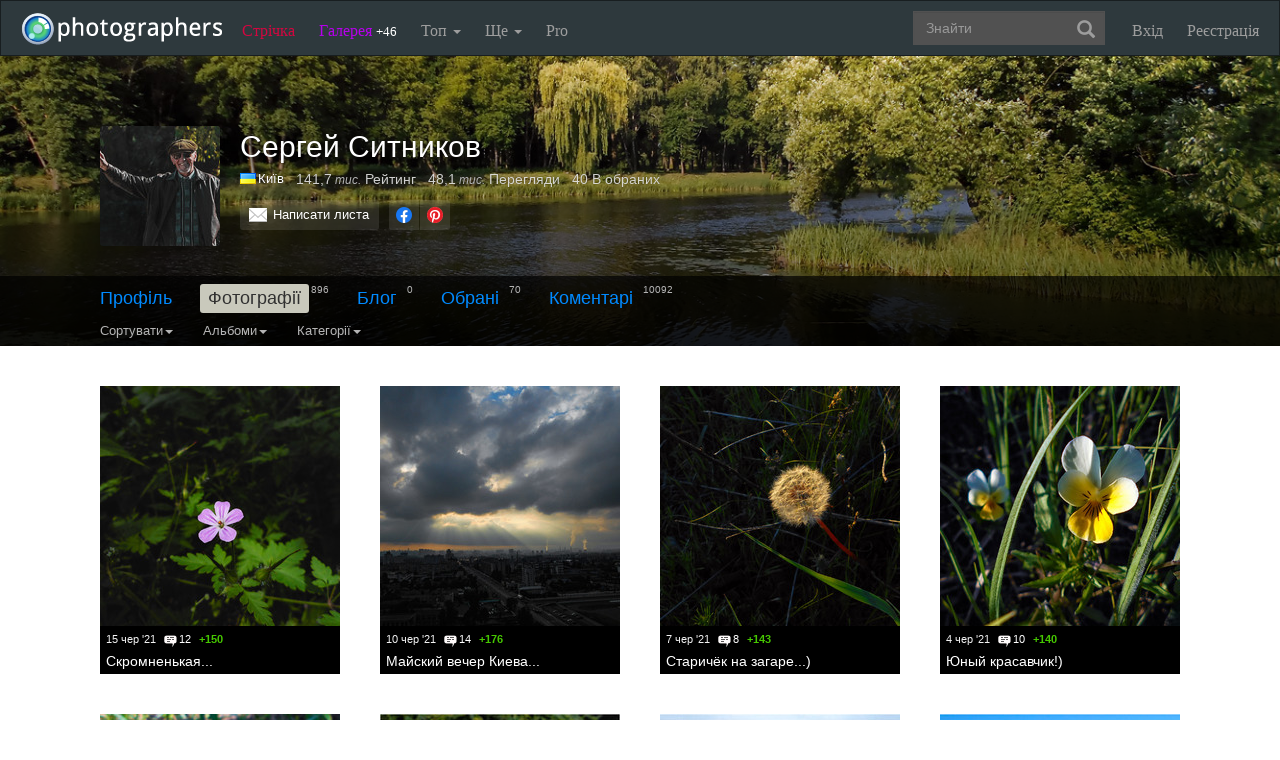

--- FILE ---
content_type: text/html; charset=UTF-8
request_url: https://photographers.ua/SergeySitnikov/?page=1
body_size: 12061
content:
<!DOCTYPE html PUBLIC "-//W3C//DTD XHTML 1.0 Transitional//EN" "http://www.w3.org/TR/xhtml1/DTD/xhtml1-transitional.dtd">
<html xmlns="http://www.w3.org/1999/xhtml" xml:lang="en" xmlns:og="http://ogp.me/ns#" xmlns:fb="http://ogp.me/ns/fb#">
    <head>
        <title>Сергей Ситников -  Київ - сторінка 2 / photographers.ua</title>
        <meta http-equiv="content-type" content="text/html; charset=utf-8" />
        		<meta name="description" content=" Сергей Ситников Київ.  - сторінка 2" />

		<link href="https://photographers.ua/favicon.ico" rel="shortcut icon" type="image/x-icon" />

					<link href="https://photographers.ua/rss/user/36806/" title="RSS 2.0 'Останні фотографії користувача'" type="application/rss+xml" rel="alternate" />
				<link href="https://photographers.ua/rss/lenta/user/36806/" title="RSS 2.0 'Останні топіки стрічки користувача'" type="application/rss+xml" rel="alternate" />
			                <link rel="canonical" href="https://photographers.ua/SergeySitnikov/?page=1" />
                        <link rel="prev" href="https://photographers.ua/SergeySitnikov/" />
                        <link rel="next" href="https://photographers.ua/SergeySitnikov/?page=2" />
                
			<meta property="og:site_name" content="Фотосайт"/>
		<meta property="og:title" content="Сергей Ситников -  Київ - сторінка 2"/>
		<meta property="og:type" content="article"/>
		<meta property="og:url" content="https://photographers.ua/SergeySitnikov/"/>
        <meta property="og:image" content="https://i.photographers.ua/thumbnails/users/36806/240x3857_dxo-pentax-1.jpg"/>
        <meta property="og:image:width" content="240"/>
        <meta property="og:image:height" content="240"/>
        <meta property="og:description" content="Сергей Ситников Київ.  - сторінка 2" />
        <meta property="fb:app_id" content="112866292129906" />
    
			<link rel="stylesheet" href="https://photographers.ua/media/css-min/common-min.css?8042022" type="text/css" />
		
    
                <script src="https://ajax.googleapis.com/ajax/libs/jquery/3.1.0/jquery.min.js"></script>
    
			<script type="text/javascript" src="https://photographers.ua/media/js-min/common-min.js?27122020"></script>
	
			<script type="text/javascript">
		
            $(function(){

            
			for(i=1; i<2; i++) {

				if($("#paginator" + i) != null) {

					new Paginator(
						("paginator" + i), // id
						37, // pages count
						10, // pages view
						2, // current page number
						"https://photographers.ua/SergeySitnikov/", // page url
						"&page=1" // query string
					);
				}
				else { break; }
			}
		LoginManager = new LoginManager(); new Search();

            });
        
 var SITE_ADDRESS = 'https://photographers.ua'; 

		</script>
				<script type="text/javascript">
		var msg_tools_1 = 'Повноекранний режим перегляду зображення &mdash; photographers.ua';var msg_tools_2 = 'Нажаль ця функція не працює в Вашому браузері.';var msg_tools_3 = 'Введіть пошту.';var msg_tools_4 = 'Пошта введена неправильно.';var msg_tools_10 = 'Ви впевнені, що хочете поставити';var msg_tools_11 = 'Якщо так, будь ласка, прокоментуйте Вашу оцінку.';var msg_tools_12 = 'Приховати';var msg_tools_13 = 'Показати';var msg_tools_14 = 'Будь ласка, введіть коментар.';var msg_tools_15 = 'Дозволено додавати коментарі довжиною не більше 5 символів';var msg_tools_16 = 'Дозволено додавати коментарі довжиною не більше 2000 символів. Довжина Вашого коментаря - ';var msg_tools_17 = 'Зберегти';var msg_tools_18 = 'Додати';var msg_tools_19 = 'Ви підписалися на коментарі під цією сторінкою';var msg_tools_20 = 'Ви відписалися від коментарів під цією сторінкою';var msg_tools_21 = 'Ви не можете вибирати більше 20 тегів';var msg_tools_22 = 'Введіть заголовок топіка';var msg_tools_23 = 'Введіть текст топіка';var PHOTO_LABELS = ['фотографія', 'фотографії', 'фотографій'];
		</script>
					<script type="text/javascript" src="https://photographers.ua/media/js-min/paginator-min.js"></script>
				        
        <!--noindex-->
        <!-- Google tag (gtag.js) -->
        <script async src="https://www.googletagmanager.com/gtag/js?id=UA-88077-6"></script>
        <script>
            window.dataLayer = window.dataLayer || [];
            function gtag(){dataLayer.push(arguments);}
            gtag('js', new Date());

            gtag('config', 'UA-88077-6');
        </script>
        <!--/noindex-->
		
        
                 
            <script src="https://cdn.admixer.net/scripts3/loader2.js" async
                data-inv="//inv-nets.admixer.net/"
                data-r="single"
                data-sender="admixer"
                data-bundle="desktop"></script>
        </script>
        
        	</head>
    <body>
        <nav class="navbar navbar-inverse" role="navigation">
            <div class="container-fluid">
                <!-- Brand and toggle get grouped for better mobile display -->
                <div class="navbar-header">
                    <a class="navbar-brand" href="https://photographers.ua/" title="на головну">
                                                                                                <img src="/media/img/logo-inverse-5.png" alt="photographers.ua лого" class="small" />
                    </a>
                </div>

                <!-- Collect the nav links, forms, and other content for toggling -->
                <div class="collapse navbar-collapse" id="bs-example-navbar-collapse-1">
                    <ul class="nav navbar-nav">
                        <li class="lenta ">
                            <a href="https://photographers.ua/lenta/">Стрічка <span></span></a>
                        </li>
                        <li class="gallery ">
                            <a href="https://photographers.ua/pictures/days/1/">Галерея <span><span>+46</span></span></a>
                        </li>
                        <li class="dropdown">
                            <a href="https://photographers.ua/ratings/" class="dropdown-toggle" data-toggle="dropdown" data-hover="dropdown" data-delay="500">
                                Топ
                                <b class="caret"></b>
                            </a>
                            <ul class="dropdown-menu" role="menu">
                                <li>
                                    <a href="https://photographers.ua/ratings/users/">ТОП 100 фотографів</a>
                                </li>
                                <li>
                                    <a href="https://photographers.ua/ratings/pictures/">ТОП 100 фотографій</a>
                                </li>
                                <li>
                                    <a href="https://photographers.ua/ratings/picturesday/">Картина дня</a>
                                </li>
                            </ul>
                        </li>
                        <li class="dropdown ">
                            <a href="https://photographers.ua/about/" class="dropdown-toggle" data-toggle="dropdown" data-hover="dropdown" data-delay="500">
                                Ще
                                <b class="caret"></b>
                            </a>
                            <ul class="dropdown-menu" role="menu">
                                <li>
                                    <a href="https://photographers.ua/about/">Про проект</a>
                                </li>
                                <li>
                                    <a href="https://photographers.ua/stuff/day/">День з фотограферс</a>
                                </li>
                                <li>
                                    <a href="https://photographers.ua/stuff/comments/">Коментарі</a>
                                </li>
                            </ul>
                        </li>
                        <li class="">
                            <a href="https://photographers.ua/user/pro/">
                                Pro
                            </a>
                        </li>
                    </ul>

                    
                                            <ul class="nav navbar-nav navbar-right">
                            <li>
                                <a class="enter" id="btnShowLoginDialog" href="https://photographers.ua/user/login/"><i></i>Вхід</a>
                            </li>
                            <li>
                                <a class="register" href="https://photographers.ua/signup/">Реєстрація</a>
                            </li>
                        </ul>
                                        <div class="b-header-search">
                        <div class="b-search ">
                            <div class="control">
                                <form role="search" class="navbar-form fr" method="get" enctype="application/x-www-form-urlencoded" action="/search/" id="searchForm">
                                    <div class="form-group">
                                        <input type="text" class="form-control span2" placeholder="Знайти" value='' name='q' autocomplete='off' id='strFreeText' />
                                        <button class="btn-link btn" style="margin-left: -44px" type="submit" id="searchButton">
                                            <span class="glyphicon glyphicon-search"></span>
                                        </button>
                                    </div>
                                </form>
                                <div class="panel hidden">
                                    <div class="left"></div>
                                    <div class="right"></div>
                                    <div class="top"></div>
                                    <div class="bottom"></div>
                                    <div class="corner-lt"></div>
                                    <div class="corner-lb"></div>
                                    <div class="corner-rb"></div>
                                    <div class="corner-rt"></div>
                                    <div class="surface"></div>
                                    <div class="searched-items"></div>
                                    <div class="g-clearer"></div>

                                    <a id="SearchClose" class="b-dialog__x dialog-close-btn" href="javascript:void(0);" rel="nofollow"></a>
                                </div>

                            </div>
                        </div>
                    </div>
                </div><!-- /.navbar-collapse -->
            </div><!-- /.container-fluid -->
        </nav>



    <style type="text/css">
    .navbar { margin: 0px !important; }
</style>


   








    
<div id="px" class="userprofile photos">
<div id="cover" style="height: 290px;" class="">
    <div class="wrap">
        <div style="background-image: url('https://i.photographers.ua/images/users/36806/dscn3425web.jpg'); transform: translate3d(0px, 0px, 0px); top: 0px;" class="inside">
        </div>
    </div>
    <div class="bottom">
        <div class="fademe">
            <div class="wrapper">
                <div class="person clearfix">
                    <div class="avatar"><div class="user_avatar_wrap"><div class="user_avatar user_plus size_large"><a class="user_avatar_link" href="https://photographers.ua/SergeySitnikov/"><img width="120" src="https://i.photographers.ua/thumbnails/users/36806/120x3857_dxo-pentax-1.jpg" title="Сергей Ситников"  alt="Сергей Ситников" /></a></div></div></div>
                    <div class="info">
                        <div class="clearfix">
                            <h1>Сергей Ситников</h1>
                        </div>
                        <div class="stats">
                            <ul>
                                <li>
                                    <div class="c">
                                                                                                                                    <img src="/media/img/countries/1.png" width="16" height="11" style="border: 0px; margin-right: 2px; margin-bottom: -1px;" />Київ
                                                                                                                        </div>
                                </li>
                                <li><span class="nobr" title="141 736">141,7<span class="measure"> тис.</span></span> Рейтинг</li>
                                <li><span class="nobr" title="48 053">48,1<span class="measure"> тис.</span></span> Перегляди</li>
                                <li>40 В обраних</li>
                            </ul>
                        </div>
                        <div class="actions clearfix">

                                                        <div class="buttons">
                                <a class="button clear_white mail" href="https://photographers.ua/SergeySitnikov/email/">Написати листа</a>
                                                            </div>

                            
                                <!--noindex-->
                                <script>$(function() { new UserProfile(); });</script>
                                <!--/noindex-->
                            
                            
                            <!--noindex-->

<div class="share">
    <ul class="clearfix">
        <li><a class="facebook" href="https://www.facebook.com/sharer.php?u=https://photographers.ua/SergeySitnikov/&t=%D0%A1%D0%B5%D1%80%D0%B3%D0%B5%D0%B9+%D0%A1%D0%B8%D1%82%D0%BD%D0%B8%D0%BA%D0%BE%D0%B2+-++%D0%9A%D0%B8%D1%97%D0%B2+-+%D1%81%D1%82%D0%BE%D1%80%D1%96%D0%BD%D0%BA%D0%B0+2+%2F+photographers.ua" title="Надіслати в Facebook" rel="nofollow" target="_blank"></a></li>
        <li><a class="pinterest" href="https://www.pinterest.com/pin/create/button/?url=https://photographers.ua/SergeySitnikov/&media=https://i.photographers.ua/thumbnails/users/36806/240x3857_dxo-pentax-1.jpg&description=%D0%A1%D0%B5%D1%80%D0%B3%D0%B5%D0%B9+%D0%A1%D0%B8%D1%82%D0%BD%D0%B8%D0%BA%D0%BE%D0%B2+-++%D0%9A%D0%B8%D1%97%D0%B2+-+%D1%81%D1%82%D0%BE%D1%80%D1%96%D0%BD%D0%BA%D0%B0+2+%2F+photographers.ua" title="Надіслати в Pinterest" rel="nofollow" target="_blank"></a></li>
    </ul>
</div>

<!--/noindex-->


                        </div>
                    </div>
                </div>
            </div>
        </div>

        <div class="fill ">
            <div class="subnav">
                <div class="wrapper">
                    
                        <div class="menu ">
                                                        <div class="menu_item">
                                                                    <a href="https://photographers.ua/SergeySitnikov/profile/">Профіль</a>                                                            </div>
                                                        <div class="menu_item">
                                                                    <b>Фотографії</b><span class="count">896</span>                                                            </div>
                                                        <div class="menu_item">
                                                                    <a href="https://photographers.ua/SergeySitnikov/blog/">Блог</a><span class="count">0</span>                                                            </div>
                                                        <div class="menu_item">
                                                                    <a href="https://photographers.ua/SergeySitnikov/fav/">Обрані</a><span class="count">70</span>                                                            </div>
                                                        <div class="menu_item">
                                                                    <a href="https://photographers.ua/SergeySitnikov/comments/">Коментарі</a><span class="count">10092</span>                                                            </div>
                                                    </div>

                        
                        
                            <div class="clear_0"></div>

                            <div class="navbar-inverse">
                                <ul class="nav">
                                    
    <li class="dropdown">
        <a class="dropdown-toggle" data-toggle="dropdown" data-hover="dropdown" data-delay="500" rel="nofollow" href="javascript:void(0);">
            Сортувати<b class="caret"></b>
        </a>
        <ul class="dropdown-menu">
            <li class="active">
                <a href="https://photographers.ua/SergeySitnikov/">датою</a>
            </li>
            <li>
                <a href="https://photographers.ua/SergeySitnikov/sort/popularity/">популярністю</a>
            </li>
            <li>
                <a href="https://photographers.ua/SergeySitnikov/sort/participation/">участі в зйомці</a>
            </li>
        </ul>
    </li>

                                </ul>
                            </div>

                            <div class="navbar-inverse">
                                <ul class="nav">
                                    
            <li class="dropdown">
            <a class="dropdown-toggle" data-toggle="dropdown" data-hover="dropdown" data-delay="500" rel="nofollow" href="javascript:void(0);">
                Альбоми<b class="caret"></b>
            </a>
            <ul class="dropdown-menu">
                <li class="active">
                    <a href="https://photographers.ua/SergeySitnikov/">Всі</a>
                </li>
                                    <li>
                        <a href="https://photographers.ua/SergeySitnikov/album/81222/">Парк &quot;Александрия&quot;</a>
                    </li>
                                                        <li>
                        <a href="https://photographers.ua/SergeySitnikov/album/78039/">Города.</a>
                    </li>
                                                        <li>
                        <a href="https://photographers.ua/SergeySitnikov/album/74981/">Парки</a>
                    </li>
                                                        <li>
                        <a href="https://photographers.ua/SergeySitnikov/album/74948/">Судак</a>
                    </li>
                                                        <li>
                        <a href="https://photographers.ua/SergeySitnikov/album/74255/">Цветы</a>
                    </li>
                                                        <li>
                        <a href="https://photographers.ua/SergeySitnikov/album/69711/">Начало пути...</a>
                    </li>
                                                </ul>
        </li>
    
                                </ul>
                            </div>

                            <div class="navbar-inverse">
                                <ul class="nav">
                                    
            <li class="dropdown">
            <a class="dropdown-toggle" data-toggle="dropdown" data-hover="dropdown" data-delay="500" rel="nofollow" href="javascript:void(0);">
                Категорії<b class="caret"></b>
            </a>
            <ul class="dropdown-menu">
                <li class="active">
                    <a href="https://photographers.ua/SergeySitnikov/">Всі</a>
                </li>
                                                            <li>
                            <a href="https://photographers.ua/SergeySitnikov/category/2/">Місто, архітектура<!--noindex--><span class="count"> 7</span><!--/noindex--></a>
                        </li>
                                                                                                        <li>
                            <a href="https://photographers.ua/SergeySitnikov/category/9/">Пейзаж<!--noindex--><span class="count"> 665</span><!--/noindex--></a>
                        </li>
                                                                                                        <li>
                            <a href="https://photographers.ua/SergeySitnikov/category/20/">Різне<!--noindex--><span class="count"> 186</span><!--/noindex--></a>
                        </li>
                                                                                                        <li>
                            <a href="https://photographers.ua/SergeySitnikov/category/7/">Макро<!--noindex--><span class="count"> 1</span><!--/noindex--></a>
                        </li>
                                                                                                        <li>
                            <a href="https://photographers.ua/SergeySitnikov/category/3/">Гламур<!--noindex--><span class="count"> 18</span><!--/noindex--></a>
                        </li>
                                                                                                        <li>
                            <a href="https://photographers.ua/SergeySitnikov/category/5/">Ню<!--noindex--><span class="count"> 2</span><!--/noindex--></a>
                        </li>
                                                                                                        <li>
                            <a href="https://photographers.ua/SergeySitnikov/category/16/">Тварини<!--noindex--><span class="count"> 3</span><!--/noindex--></a>
                        </li>
                                                                                                        <li>
                            <a href="https://photographers.ua/SergeySitnikov/category/10/">Репортаж<!--noindex--><span class="count"> 1</span><!--/noindex--></a>
                        </li>
                                                                                                        <li>
                            <a href="https://photographers.ua/SergeySitnikov/category/14/">Жанр<!--noindex--><span class="count"> 1</span><!--/noindex--></a>
                        </li>
                                                                                                        <li>
                            <a href="https://photographers.ua/SergeySitnikov/category/11/">Натюрморт<!--noindex--><span class="count"> 2</span><!--/noindex--></a>
                        </li>
                                                                                                        <li>
                            <a href="https://photographers.ua/SergeySitnikov/category/24/">Моделі<!--noindex--><span class="count"> 2</span><!--/noindex--></a>
                        </li>
                                                                        </ul>
        </li>
    
                                </ul>
                            </div>
                        
                        
                        
                                            
                </div>
            </div>
        </div>
    </div>
</div>
</div>


<div class="wrapper user_profile_content clearfix photos">

    
        
        <div class="grid clearfix">
                                <div class="pictures-search">
        
            <div class="photo">
                
                                                    
                <a href="https://photographers.ua/photo/skromnenkaya-1366561/" title="Скромненькая..." alt="Скромненькая...">
                    <img align="absmiddle" width="240" src="https://i.photographers.ua/thumbnails/pictures/36806/240xdscn3104-1web.jpg" alt="Скромненькая..."/>
                </a>

                <div class="info">
                    <div class="shadow"></div>

                                                                
                    <div class="stat">
                        <div class="fl">
                            <span class="date">15 чер '21</span>                            <span class="c-count">12<i></i></span>                            
                            <span class="score plus">+150</span>                        </div>
                                                                                            </div>
                    <div class='name_about clear'>

                        <div class="name">
                                                            <a href="https://photographers.ua/photo/skromnenkaya-1366561/">Скромненькая...</a>
                                                    </div>

                                            </div>
                </div>
            </div>
        
            <div class="photo">
                
                                                    
                <a href="https://photographers.ua/photo/mayskiy-vecher-kieva-1365926/" title="Майский вечер Киева..." alt="Майский вечер Киева...">
                    <img align="absmiddle" width="240" src="https://i.photographers.ua/thumbnails/pictures/36806/240xdscn3008-1web.jpg" alt="Майский вечер Киева..."/>
                </a>

                <div class="info">
                    <div class="shadow"></div>

                                                                
                    <div class="stat">
                        <div class="fl">
                            <span class="date">10 чер '21</span>                            <span class="c-count">14<i></i></span>                            
                            <span class="score plus">+176</span>                        </div>
                                                                                            </div>
                    <div class='name_about clear'>

                        <div class="name">
                                                            <a href="https://photographers.ua/photo/mayskiy-vecher-kieva-1365926/">Майский вечер Киева...</a>
                                                    </div>

                                            </div>
                </div>
            </div>
        
            <div class="photo">
                
                                                    
                <a href="https://photographers.ua/photo/starichek-na-zagare-1365508/" title="Старичёк на загаре...)" alt="Старичёк на загаре...)">
                    <img align="absmiddle" width="240" src="https://i.photographers.ua/thumbnails/pictures/36806/240xdscn2885web.jpg" alt="Старичёк на загаре...)"/>
                </a>

                <div class="info">
                    <div class="shadow"></div>

                                                                
                    <div class="stat">
                        <div class="fl">
                            <span class="date">7 чер '21</span>                            <span class="c-count">8<i></i></span>                            
                            <span class="score plus">+143</span>                        </div>
                                                                                            </div>
                    <div class='name_about clear'>

                        <div class="name">
                                                            <a href="https://photographers.ua/photo/starichek-na-zagare-1365508/">Старичёк на загаре...)</a>
                                                    </div>

                                            </div>
                </div>
            </div>
        
            <div class="photo">
                
                                                    
                <a href="https://photographers.ua/photo/yunyy-krasavchik-1365184/" title="Юный красавчик!)" alt="Юный красавчик!)">
                    <img align="absmiddle" width="240" src="https://i.photographers.ua/thumbnails/pictures/36806/240xdscn2847-11web.jpg" alt="Юный красавчик!)"/>
                </a>

                <div class="info">
                    <div class="shadow"></div>

                                                                
                    <div class="stat">
                        <div class="fl">
                            <span class="date">4 чер '21</span>                            <span class="c-count">10<i></i></span>                            
                            <span class="score plus">+140</span>                        </div>
                                                                                            </div>
                    <div class='name_about clear'>

                        <div class="name">
                                                            <a href="https://photographers.ua/photo/yunyy-krasavchik-1365184/">Юный красавчик!)</a>
                                                    </div>

                                            </div>
                </div>
            </div>
        
            <div class="photo">
                
                                                    
                <a href="https://photographers.ua/photo/zdraste-1362997/" title="Здрасьте...)" alt="Здрасьте...)">
                    <img align="absmiddle" width="240" src="https://i.photographers.ua/thumbnails/pictures/36806/240xdscn2769-1web.jpg" alt="Здрасьте...)"/>
                </a>

                <div class="info">
                    <div class="shadow"></div>

                                                                
                    <div class="stat">
                        <div class="fl">
                            <span class="date">18 тра '21</span>                            <span class="c-count">13<i></i></span>                            
                            <span class="score plus">+156</span>                        </div>
                                                                                            </div>
                    <div class='name_about clear'>

                        <div class="name">
                                                            <a href="https://photographers.ua/photo/zdraste-1362997/">Здрасьте...)</a>
                                                    </div>

                                            </div>
                </div>
            </div>
        
            <div class="photo">
                
                                                    
                <a href="https://photographers.ua/photo/pod-teplym-dozhdikom-1343017/" title="Под тёплым дождиком...)" alt="Под тёплым дождиком...)">
                    <img align="absmiddle" width="240" src="https://i.photographers.ua/thumbnails/pictures/36806/240xdscn1589-1web.jpg" alt="Под тёплым дождиком...)"/>
                </a>

                <div class="info">
                    <div class="shadow"></div>

                                                                
                    <div class="stat">
                        <div class="fl">
                            <span class="date">18 гру '20</span>                            <span class="c-count">22<i></i></span>                            
                            <span class="score plus">+217</span>                        </div>
                                                                                            </div>
                    <div class='name_about clear'>

                        <div class="name">
                                                            <a href="https://photographers.ua/photo/pod-teplym-dozhdikom-1343017/">Под тёплым дождиком...)</a>
                                                    </div>

                                            </div>
                </div>
            </div>
        
            <div class="photo">
                
                                                    
                <a href="https://photographers.ua/photo/blizitsya-osenniy-vecher-1342717/" title="Близится осенний вечер..." alt="Близится осенний вечер...">
                    <img align="absmiddle" width="240" src="https://i.photographers.ua/thumbnails/pictures/36806/240xdsc03827-1web.jpg" alt="Близится осенний вечер..."/>
                </a>

                <div class="info">
                    <div class="shadow"></div>

                                                                
                    <div class="stat">
                        <div class="fl">
                            <span class="date">16 гру '20</span>                            <span class="c-count">6<i></i></span>                            
                            <span class="score plus">+206</span>                        </div>
                                                                                            </div>
                    <div class='name_about clear'>

                        <div class="name">
                                                            <a href="https://photographers.ua/photo/blizitsya-osenniy-vecher-1342717/">Близится осенний вечер...</a>
                                                    </div>

                                            </div>
                </div>
            </div>
        
            <div class="photo">
                
                                                    
                <a href="https://photographers.ua/photo/yarkie-vospominaniya-o-snege-1342681/" title="&quot;Яркие воспоминания&quot; о снеге...)" alt="&quot;Яркие воспоминания&quot; о снеге...)">
                    <img align="absmiddle" width="240" src="https://i.photographers.ua/thumbnails/pictures/36806/240x24013dscn0809-1web.jpg" alt="&quot;Яркие воспоминания&quot; о снеге...)"/>
                </a>

                <div class="info">
                    <div class="shadow"></div>

                                                                
                    <div class="stat">
                        <div class="fl">
                            <span class="date">16 гру '20</span>                            <span class="c-count">6<i></i></span>                            
                            <span class="score plus">+183</span>                        </div>
                                                                                            </div>
                    <div class='name_about clear'>

                        <div class="name">
                                                            <a href="https://photographers.ua/photo/yarkie-vospominaniya-o-snege-1342681/">&quot;Яркие воспоминания&quot; о снеге...)</a>
                                                    </div>

                                            </div>
                </div>
            </div>
        
            <div class="photo">
                
                                                    
                <a href="https://photographers.ua/photo/na-meropriyatii-1342234/" title="На &quot;мероприятии&quot;...)" alt="На &quot;мероприятии&quot;...)">
                    <img align="absmiddle" width="240" src="https://i.photographers.ua/thumbnails/pictures/36806/240xdscn2172-1web.jpg" alt="На &quot;мероприятии&quot;...)"/>
                </a>

                <div class="info">
                    <div class="shadow"></div>

                                                                
                    <div class="stat">
                        <div class="fl">
                            <span class="date">13 гру '20</span>                            <span class="c-count">10<i></i></span>                            
                            <span class="score plus">+185</span>                        </div>
                                                                                            </div>
                    <div class='name_about clear'>

                        <div class="name">
                                                            <a href="https://photographers.ua/photo/na-meropriyatii-1342234/">На &quot;мероприятии&quot;...)</a>
                                                    </div>

                                            </div>
                </div>
            </div>
        
            <div class="photo">
                
                                                    
                <a href="https://photographers.ua/photo/dozhdik-sentyabrya-1341577/" title="Дождик сентября..." alt="Дождик сентября...">
                    <img align="absmiddle" width="240" src="https://i.photographers.ua/thumbnails/pictures/36806/240xdsc03775-1web.jpg" alt="Дождик сентября..."/>
                </a>

                <div class="info">
                    <div class="shadow"></div>

                                                                
                    <div class="stat">
                        <div class="fl">
                            <span class="date">9 гру '20</span>                            <span class="c-count">10<i></i></span>                            
                            <span class="score plus">+194</span>                        </div>
                                                                                            </div>
                    <div class='name_about clear'>

                        <div class="name">
                                                            <a href="https://photographers.ua/photo/dozhdik-sentyabrya-1341577/">Дождик сентября...</a>
                                                    </div>

                                            </div>
                </div>
            </div>
        
            <div class="photo">
                
                                                    
                <a href="https://photographers.ua/photo/noyabr-1341399/" title="Ноябрь..." alt="Ноябрь...">
                    <img align="absmiddle" width="240" src="https://i.photographers.ua/thumbnails/pictures/36806/240xdscn2658-1web.jpg" alt="Ноябрь..."/>
                </a>

                <div class="info">
                    <div class="shadow"></div>

                                                                
                    <div class="stat">
                        <div class="fl">
                            <span class="date">8 гру '20</span>                            <span class="c-count">8<i></i></span>                            
                            <span class="score plus">+185</span>                        </div>
                                                                                            </div>
                    <div class='name_about clear'>

                        <div class="name">
                                                            <a href="https://photographers.ua/photo/noyabr-1341399/">Ноябрь...</a>
                                                    </div>

                                            </div>
                </div>
            </div>
        
            <div class="photo">
                
                                                    
                <a href="https://photographers.ua/photo/golyy-no-gordyy-1341272/" title="Голый, но гордый!)" alt="Голый, но гордый!)">
                    <img align="absmiddle" width="240" src="https://i.photographers.ua/thumbnails/pictures/36806/240xdscn2670web.jpg" alt="Голый, но гордый!)"/>
                </a>

                <div class="info">
                    <div class="shadow"></div>

                                                                
                    <div class="stat">
                        <div class="fl">
                            <span class="date">7 гру '20</span>                            <span class="c-count">4<i></i></span>                            
                            <span class="score plus">+161</span>                        </div>
                                                                                            </div>
                    <div class='name_about clear'>

                        <div class="name">
                                                            <a href="https://photographers.ua/photo/golyy-no-gordyy-1341272/">Голый, но гордый!)</a>
                                                    </div>

                                            </div>
                </div>
            </div>
        
            <div class="photo">
                
                                                    
                <a href="https://photographers.ua/photo/oktyabr-na-rosi-1341090/" title="Октябрь на Роси." alt="Октябрь на Роси.">
                    <img align="absmiddle" width="240" src="https://i.photographers.ua/thumbnails/pictures/36806/240xdscn2511-1web.jpg" alt="Октябрь на Роси."/>
                </a>

                <div class="info">
                    <div class="shadow"></div>

                                                                
                    <div class="stat">
                        <div class="fl">
                            <span class="date">6 гру '20</span>                            <span class="c-count">7<i></i></span>                            
                            <span class="score plus">+180</span>                        </div>
                                                                                            </div>
                    <div class='name_about clear'>

                        <div class="name">
                                                            <a href="https://photographers.ua/photo/oktyabr-na-rosi-1341090/">Октябрь на Роси.</a>
                                                    </div>

                                            </div>
                </div>
            </div>
        
            <div class="photo">
                
                                                    
                <a href="https://photographers.ua/photo/v-oktyabrskom-parke-1340280/" title="В октябрьском парке." alt="В октябрьском парке.">
                    <img align="absmiddle" width="240" src="https://i.photographers.ua/thumbnails/pictures/36806/240xdscn2498-11web18336.jpg" alt="В октябрьском парке."/>
                </a>

                <div class="info">
                    <div class="shadow"></div>

                                                                
                    <div class="stat">
                        <div class="fl">
                            <span class="date">1 гру '20</span>                            <span class="c-count">12<i></i></span>                            
                            <span class="score plus">+171</span>                        </div>
                                                                                            </div>
                    <div class='name_about clear'>

                        <div class="name">
                                                            <a href="https://photographers.ua/photo/v-oktyabrskom-parke-1340280/">В октябрьском парке.</a>
                                                    </div>

                                            </div>
                </div>
            </div>
        
            <div class="photo">
                
                                                    
                <a href="https://photographers.ua/photo/redkie-minuty-noyabrya-1340077/" title="Редкие минуты ноября..." alt="Редкие минуты ноября...">
                    <img align="absmiddle" width="240" src="https://i.photographers.ua/thumbnails/pictures/36806/240xdscn2645-1web.jpg" alt="Редкие минуты ноября..."/>
                </a>

                <div class="info">
                    <div class="shadow"></div>

                                                                
                    <div class="stat">
                        <div class="fl">
                            <span class="date">30 лис '20</span>                            <span class="c-count">12<i></i></span>                            
                            <span class="score plus">+196</span>                        </div>
                                                                                            </div>
                    <div class='name_about clear'>

                        <div class="name">
                                                            <a href="https://photographers.ua/photo/redkie-minuty-noyabrya-1340077/">Редкие минуты ноября...</a>
                                                    </div>

                                            </div>
                </div>
            </div>
        
            <div class="photo">
                
                                                    
                <a href="https://photographers.ua/photo/bezsolnechnyy-konets-oktyabrya-1339900/" title="Безсолнечный конец октября." alt="Безсолнечный конец октября.">
                    <img align="absmiddle" width="240" src="https://i.photographers.ua/thumbnails/pictures/36806/240xdscn2505-1web.jpg" alt="Безсолнечный конец октября."/>
                </a>

                <div class="info">
                    <div class="shadow"></div>

                                                                
                    <div class="stat">
                        <div class="fl">
                            <span class="date">29 лис '20</span>                            <span class="c-count">4<i></i></span>                            
                            <span class="score plus">+189</span>                        </div>
                                                                                            </div>
                    <div class='name_about clear'>

                        <div class="name">
                                                            <a href="https://photographers.ua/photo/bezsolnechnyy-konets-oktyabrya-1339900/">Безсолнечный конец октября.</a>
                                                    </div>

                                            </div>
                </div>
            </div>
        
            <div class="photo">
                
                                                    
                <a href="https://photographers.ua/photo/krasoty-pasmurnoy-oseni-1339419/" title="Красоты пасмурной осени." alt="Красоты пасмурной осени.">
                    <img align="absmiddle" width="240" src="https://i.photographers.ua/thumbnails/pictures/36806/240xdscn2503-1web.jpg" alt="Красоты пасмурной осени."/>
                </a>

                <div class="info">
                    <div class="shadow"></div>

                                                                
                    <div class="stat">
                        <div class="fl">
                            <span class="date">26 лис '20</span>                            <span class="c-count">9<i></i></span>                            
                            <span class="score plus">+204</span>                        </div>
                                                                                            </div>
                    <div class='name_about clear'>

                        <div class="name">
                                                            <a href="https://photographers.ua/photo/krasoty-pasmurnoy-oseni-1339419/">Красоты пасмурной осени.</a>
                                                    </div>

                                            </div>
                </div>
            </div>
        
            <div class="photo">
                
                                                    
                <a href="https://photographers.ua/photo/hmuryy-noyabr-1339245/" title="Хмурый ноябрь..." alt="Хмурый ноябрь...">
                    <img align="absmiddle" width="240" src="https://i.photographers.ua/thumbnails/pictures/36806/240xdscn2672-1web.jpg" alt="Хмурый ноябрь..."/>
                </a>

                <div class="info">
                    <div class="shadow"></div>

                                                                
                    <div class="stat">
                        <div class="fl">
                            <span class="date">25 лис '20</span>                            <span class="c-count">4<i></i></span>                            
                            <span class="score plus">+169</span>                        </div>
                                                                                            </div>
                    <div class='name_about clear'>

                        <div class="name">
                                                            <a href="https://photographers.ua/photo/hmuryy-noyabr-1339245/">Хмурый ноябрь...</a>
                                                    </div>

                                            </div>
                </div>
            </div>
        
            <div class="photo">
                
                                                    
                <a href="https://photographers.ua/photo/redkiy-den-noyabrya-1338878/" title="Редкий день ноября..." alt="Редкий день ноября...">
                    <img align="absmiddle" width="240" src="https://i.photographers.ua/thumbnails/pictures/36806/240xdscn2636-1-web.jpg" alt="Редкий день ноября..."/>
                </a>

                <div class="info">
                    <div class="shadow"></div>

                                                                
                    <div class="stat">
                        <div class="fl">
                            <span class="date">23 лис '20</span>                            <span class="c-count">6<i></i></span>                            
                            <span class="score plus">+177</span>                        </div>
                                                                                            </div>
                    <div class='name_about clear'>

                        <div class="name">
                                                            <a href="https://photographers.ua/photo/redkiy-den-noyabrya-1338878/">Редкий день ноября...</a>
                                                    </div>

                                            </div>
                </div>
            </div>
        
            <div class="photo">
                
                                                    
                <a href="https://photographers.ua/photo/prosvet-oseni-1338725/" title="Просвет осени...)" alt="Просвет осени...)">
                    <img align="absmiddle" width="240" src="https://i.photographers.ua/thumbnails/pictures/36806/240xdscn2555-1web.jpg" alt="Просвет осени...)"/>
                </a>

                <div class="info">
                    <div class="shadow"></div>

                                                                
                    <div class="stat">
                        <div class="fl">
                            <span class="date">22 лис '20</span>                            <span class="c-count">15<i></i></span>                            
                            <span class="score plus">+180</span>                        </div>
                                                                                            </div>
                    <div class='name_about clear'>

                        <div class="name">
                                                            <a href="https://photographers.ua/photo/prosvet-oseni-1338725/">Просвет осени...)</a>
                                                    </div>

                                            </div>
                </div>
            </div>
        
            <div class="photo">
                
                                                    
                <a href="https://photographers.ua/photo/v-poslednih-luchah-zahodyaschego-1338540/" title="В последних лучах заходящего..." alt="В последних лучах заходящего...">
                    <img align="absmiddle" width="240" src="https://i.photographers.ua/thumbnails/pictures/36806/240xdscn0996-1web.jpg" alt="В последних лучах заходящего..."/>
                </a>

                <div class="info">
                    <div class="shadow"></div>

                                                                
                    <div class="stat">
                        <div class="fl">
                            <span class="date">21 лис '20</span>                            <span class="c-count">2<i></i></span>                            
                            <span class="score plus">+148</span>                        </div>
                                                                                            </div>
                    <div class='name_about clear'>

                        <div class="name">
                                                            <a href="https://photographers.ua/photo/v-poslednih-luchah-zahodyaschego-1338540/">В последних лучах заходящего...</a>
                                                    </div>

                                            </div>
                </div>
            </div>
        
            <div class="photo">
                
                                                    
                <a href="https://photographers.ua/photo/oktyabrskiy-den-bez-solntsa-1338384/" title="Октябрьский день без солнца..." alt="Октябрьский день без солнца...">
                    <img align="absmiddle" width="240" src="https://i.photographers.ua/thumbnails/pictures/36806/240x44617dscn2541-1web.jpg" alt="Октябрьский день без солнца..."/>
                </a>

                <div class="info">
                    <div class="shadow"></div>

                                                                
                    <div class="stat">
                        <div class="fl">
                            <span class="date">20 лис '20</span>                            <span class="c-count">10<i></i></span>                            
                            <span class="score plus">+176</span>                        </div>
                                                                                            </div>
                    <div class='name_about clear'>

                        <div class="name">
                                                            <a href="https://photographers.ua/photo/oktyabrskiy-den-bez-solntsa-1338384/">Октябрьский день без солнца...</a>
                                                    </div>

                                            </div>
                </div>
            </div>
        
            <div class="photo">
                
                                                    
                <a href="https://photographers.ua/photo/hmuryy-den-oktyabrya-1337987/" title="Хмурый день октября." alt="Хмурый день октября.">
                    <img align="absmiddle" width="240" src="https://i.photographers.ua/thumbnails/pictures/36806/240xdscn2500-1web.jpg" alt="Хмурый день октября."/>
                </a>

                <div class="info">
                    <div class="shadow"></div>

                                                                
                    <div class="stat">
                        <div class="fl">
                            <span class="date">18 лис '20</span>                            <span class="c-count">20<i></i></span>                            
                            <span class="score plus">+178</span>                        </div>
                                                                                            </div>
                    <div class='name_about clear'>

                        <div class="name">
                                                            <a href="https://photographers.ua/photo/hmuryy-den-oktyabrya-1337987/">Хмурый день октября.</a>
                                                    </div>

                                            </div>
                </div>
            </div>
        
            <div class="photo">
                
                                                    
                <a href="https://photographers.ua/photo/letnie-vospominaniya-1336625/" title="Летние воспоминания...)" alt="Летние воспоминания...)">
                    <img align="absmiddle" width="240" src="https://i.photographers.ua/thumbnails/pictures/36806/240xdscn2050-11web.jpg" alt="Летние воспоминания...)"/>
                </a>

                <div class="info">
                    <div class="shadow"></div>

                                                                
                    <div class="stat">
                        <div class="fl">
                            <span class="date">10 лис '20</span>                            <span class="c-count">4<i></i></span>                            
                            <span class="score plus">+142</span>                        </div>
                                                                                            </div>
                    <div class='name_about clear'>

                        <div class="name">
                                                            <a href="https://photographers.ua/photo/letnie-vospominaniya-1336625/">Летние воспоминания...)</a>
                                                    </div>

                                            </div>
                </div>
            </div>
            </div>
                    </div>
        <div class="aftergrid clearfix">
            
		


<div class="fl" id="paginator_prev">
		<a href="https://photographers.ua/SergeySitnikov/">
			<span class="arr">&larr; Ctrl</span> Попередня
		</a>
	</div>

<div class="fl" id="paginator_next">
		<a href="https://photographers.ua/SergeySitnikov/?page=2">
		Наступна <span class="arr">Ctrl &rarr;</span></a>
		</a>
	</div>



<div class="fl paginator" id="paginator1" ><table class="fieldTextBig" border="0" style="margin-left: 0px;" cellpadding="2">
<tr><td width="10%"><b>Страницы:</b></td><td><table cellpadding="5" cellspacing="0"><tr>
					<td><a href="https://photographers.ua/SergeySitnikov/?">1</a></td>
				
					<td style="background-color: #E8E9EC;"><b>2</b></td>
				
					<td><a href="https://photographers.ua/SergeySitnikov/?page=2&">3</a></td>
				
					<td><a href="https://photographers.ua/SergeySitnikov/?page=3&">4</a></td>
				
					<td><a href="https://photographers.ua/SergeySitnikov/?page=4&">5</a></td>
				
					<td><a href="https://photographers.ua/SergeySitnikov/?page=5&">6</a></td>
				
					<td><a href="https://photographers.ua/SergeySitnikov/?page=6&">7</a></td>
				
					<td><a href="https://photographers.ua/SergeySitnikov/?page=8&">...</a></td>
				</tr></table></td></tr><tr>

					<td colspan="13">
						<a href="https://photographers.ua/SergeySitnikov/">&larr; Попередня</a>&nbsp;
			<a href="https://photographers.ua/SergeySitnikov/?page=2">Наступна &rarr;</a>
					</td>
				</tr>
			

				</table>
		</div>



<input type="hidden" value="https://photographers.ua/SergeySitnikov/?page=2" id="nextLink" />
<input type="hidden" value="https://photographers.ua/SergeySitnikov/" id="prevLink" />

        </div>
    </div>
    <div class="b-center-banner clearfix">
    
        <script type='text/javascript'>
            (window.globalAmlAds = window.globalAmlAds || []).push(function() {
                globalAml.defineSlot({z: 'b9e2e022-f373-4cc5-8315-e8ea102ba53c', ph: 'admixer_b9e2e022f3734cc58315e8ea102ba53c_zone_2014_sect_1123_site_1110', i: 'inv-nets', s:'47b8a462-162d-4208-9812-0b17aa42b6b0', sender: 'admixer'});
                globalAml.singleRequest("admixer");});
        </script>

        <div id='admixer_b9e2e022f3734cc58315e8ea102ba53c_zone_2014_sect_1123_site_1110' data-sender='admixer'></div>
        <script type='text/javascript'>
            (window.globalAmlAds = window.globalAmlAds || []).push(function() {
                globalAml.display('admixer_b9e2e022f3734cc58315e8ea102ba53c_zone_2014_sect_1123_site_1110');
            });
        </script>
    
    </div>


<div class="clear_0"></div>



<div class="b-footer">
	<table>
		<colgroup>
			<col width="18%"/><col width="17%"/><col width="17%"/><col width="17%"/><col width="*%"/>
		</colgroup>
		<tr>
			<td colspan="2">
				<div class="b-copy">
					<div class="b-copy-ico"></div>
					<div class="b-copy-h"><a href="https://photographers.ua/" title="на главную сайта фотографов и их фотографий">photographers.ua</a>, 2026</div>
					<div>
						 Всі фотографії є власністю їх авторів.
					</div>
				</div>
			</td>
			<td colspan="3" class="vcard b-email"><!--noindex-->Електронна скринька: <a href="&#109;&#97;&#105;&#108;&#116;&#111;&#58;%77%65%62%6d%61%73%74%65%72@%70%68%6f%74%6f%67%72%61%70%68%65%72%73.%75%61" class='email'>&#x77;&#x65;&#x62;&#x6d;&#x61;&#x73;&#x74;&#x65;&#x72;&#x40;&#x70;&#x68;&#x6f;&#x74;&#x6f;&#x67;&#x72;&#x61;&#x70;&#x68;&#x65;&#x72;&#x73;&#x2e;&#x75;&#x61;</a><!--/noindex--></td>
		</tr>
		<tr>
            <!--noindex-->
			<td>
				<ul class="b-navigation b-navigation-auth">
                                                                                            <li>
                        <a rel="nofollow" href="https://photographers.ua/stuff/lang/ru/">Русский</a>
                    </li>
                                                                                                                                                        <li>
                        <a rel="nofollow" href="https://photographers.ua/stuff/lang/en/">English</a>
                    </li>
                                                                                            <li>&nbsp;</li>
					<li class="social">
                        <a class="nobr" rel="nofollow" href="https://www.facebook.com/photographers.com.ua" title="Сторінка photographers.ua в Facebook" target="_blank"><i class="facebook"></i> Facebook</a>
					</li>
				</ul>
			</td>
            <!--/noindex-->
			 <td>
				<ul class="b-navigation">
					<li>
						<a class="ribbon" href="https://photographers.ua/lenta/">Стрічка</a>
					</li>
					<li>
						<a class="gallery" href="https://photographers.ua/pictures/days/1/">Галерея</a>
					</li>
					<li>
						<a href="https://photographers.ua/stuff/comments/">Коментарі</a>
					</li>
				</ul>
			</td>
			<td>
				<ul class="b-navigation">
					<li><strong>Рейтинги</strong></li>
					<li><a href="https://photographers.ua/ratings/users/">Топ користувачів</a></li>
					<li><a href="https://photographers.ua/ratings/pictures/">Топ фотографій</a></li>
					<li><a href="https://photographers.ua/ratings/picturesday/">Картина дня</a></li>
					<li><a href="https://photographers.ua/competition/">Фотоконкурси</a></li>
				</ul>
			</td>
			<td>
				<ul class="b-navigation">
					<li><strong>Інформація</strong></li>
					<li><a href="https://photographers.ua/stuff/day/">День з фотограферс</a></li>
					<li><a href="https://photographers.ua/about/">Про проект</a></li>
					<li><a href="https://photographers.ua/rules/">Правила сайту</a></li>
					<li><a href="https://photographers.ua/lenta/category/12/">Новини сайту</a></li>
					<li><a href="https://photographers.ua/lenta/category/13/">Події</a></li>
				</ul>
			</td>
			<td>
				  <ul class="b-navigation">
					<li><strong>Послуги</strong></li>
					<li><a href="https://photographers.ua/content/14/">Реклама на сайті</a></li>
					<li><a href="https://photographers.ua/content/16/">Розміщення</a></li>
					<li><a href="https://photographers.ua/master/">Майстер-класи</a></li>
									</ul>
			</td>
			 
		</tr>
	</table>
</div>	
<div class="b-cut"><div class="cut"></div></div>
<div class="b-footer b-footer-cut">
	<div class="b-cities">
        <a href="https://photographers.ua/professionalnye-fotografy/">Професійний фотограф</a>,
        <a href="https://photographers.ua/fotografy/">фотограф</a>,
        <a href="https://photographers.ua/modeli/">модель</a>,
        <a href="https://photographers.ua/vizazhisty-stilisty/">візажист/стиліст</a>,
        <a href="https://photographers.ua/assistenty-fotografa/">асистент фотографа</a>,
        <a href="https://photographers.ua/art-direktory/">арт-директор</a>,
        <a href="https://photographers.ua/fotostudii/">фотостудія</a> із міста:

                            <a href="https://photographers.ua/professionalnye-fotografy/ukraina/avdeevka/" title="фотограф Авдіївка">Авдіївка</a>,                                         <a href="https://photographers.ua/professionalnye-fotografy/ukraina/belaya-tserkov/" title="фотограф Біла Церква">Біла Церква</a>,                                         <a href="https://photographers.ua/professionalnye-fotografy/ukraina/berdyansk/" title="фотограф Бердянськ">Бердянськ</a>,                                         <a href="https://photographers.ua/professionalnye-fotografy/ukraina/brovary/" title="фотограф Бровари">Бровари</a>,                                         <a href="https://photographers.ua/professionalnye-fotografy/ukraina/vinnitsa/" title="фотограф Вінниця">Вінниця</a>,                                         <a href="https://photographers.ua/professionalnye-fotografy/ukraina/gorlovka/" title="фотограф Горлівка">Горлівка</a>,                                         <a href="https://photographers.ua/professionalnye-fotografy/ukraina/dnepr/" title="фотограф Дніпро">Дніпро</a>,                                         <a href="https://photographers.ua/professionalnye-fotografy/ukraina/donetsk/" title="фотограф Донецьк">Донецьк</a>,                                         <a href="https://photographers.ua/professionalnye-fotografy/ukraina/zhitomir/" title="фотограф Житомир">Житомир</a>,                                         <a href="https://photographers.ua/professionalnye-fotografy/ukraina/zaporozhje/" title="фотограф Запоріжжя">Запоріжжя</a>,                                         <a href="https://photographers.ua/professionalnye-fotografy/ukraina/ivano-frankovsk/" title="фотограф Івано-Франківськ">Івано-Франківськ</a>,                                         <a href="https://photographers.ua/professionalnye-fotografy/ukraina/kamenets-podolskiy/" title="фотограф Кам'янець-Подільський">Кам'янець-Подільський</a>,                                         <a href="https://photographers.ua/professionalnye-fotografy/ukraina/kamianske/" title="фотограф Кам'янське">Кам'янське</a>,                                         <a href="https://photographers.ua/professionalnye-fotografy/ukraina/kerch/" title="фотограф Керч">Керч</a>,                                         <a href="https://photographers.ua/professionalnye-fotografy/ukraina/kiev/" title="фотограф Київ">Київ</a>,                                         <a href="https://photographers.ua/professionalnye-fotografy/moldova/kishinev/" title="фотограф Кишинів">Кишинів</a>,                                         <a href="https://photographers.ua/professionalnye-fotografy/ukraina/kremenchug/" title="фотограф Кременчук">Кременчук</a>,                                         <a href="https://photographers.ua/professionalnye-fotografy/ukraina/krivoy-rog/" title="фотограф Кривий Ріг">Кривий Ріг</a>,                                         <a href="https://photographers.ua/professionalnye-fotografy/ukraina/kropivnitskiy/" title="фотограф Кропивницький">Кропивницький</a>,                                         <a href="https://photographers.ua/professionalnye-fotografy/ukraina/lugansk/" title="фотограф Луганськ">Луганськ</a>,                                         <a href="https://photographers.ua/professionalnye-fotografy/ukraina/lutsk/" title="фотограф Луцьк">Луцьк</a>,                                         <a href="https://photographers.ua/professionalnye-fotografy/ukraina/lvov/" title="фотограф Львів">Львів</a>,                                         <a href="https://photographers.ua/professionalnye-fotografy/ukraina/mariupol/" title="фотограф Маріуполь">Маріуполь</a>,                                         <a href="https://photographers.ua/professionalnye-fotografy/ukraina/melitopol/" title="фотограф Мелітополь">Мелітополь</a>,                                         <a href="https://photographers.ua/professionalnye-fotografy/ukraina/mukachevo/" title="фотограф Мукачево">Мукачево</a>,                                         <a href="https://photographers.ua/professionalnye-fotografy/ukraina/nikolaev/" title="фотограф Миколаїв">Миколаїв</a>,                                         <a href="https://photographers.ua/professionalnye-fotografy/ukraina/nikopol/" title="фотограф Нікополь">Нікополь</a>,                                         <a href="https://photographers.ua/professionalnye-fotografy/ukraina/odessa/" title="фотограф Одеса">Одеса</a>,                                         <a href="https://photographers.ua/professionalnye-fotografy/ukraina/poltava/" title="фотограф Полтава">Полтава</a>,                                         <a href="https://photographers.ua/professionalnye-fotografy/ukraina/rovno/" title="фотограф Рівне">Рівне</a>,                                         <a href="https://photographers.ua/professionalnye-fotografy/ukraina/sevastopol/" title="фотограф Севастополь">Севастополь</a>,                                         <a href="https://photographers.ua/professionalnye-fotografy/ukraina/simferopol/" title="фотограф Сімферополь">Сімферополь</a>,                                         <a href="https://photographers.ua/professionalnye-fotografy/ukraina/sumy/" title="фотограф Суми">Суми</a>,                                         <a href="https://photographers.ua/professionalnye-fotografy/izrail/tel-aviv/" title="фотограф Тель-Авів">Тель-Авів</a>,                                         <a href="https://photographers.ua/professionalnye-fotografy/ukraina/ternopol/" title="фотограф Тернопіль">Тернопіль</a>,                                         <a href="https://photographers.ua/professionalnye-fotografy/moldova/tiraspol/" title="фотограф Тираспіль">Тираспіль</a>,                                         <a href="https://photographers.ua/professionalnye-fotografy/ukraina/uzhgorod/" title="фотограф Ужгород">Ужгород</a>,                                         <a href="https://photographers.ua/professionalnye-fotografy/ukraina/harkov/" title="фотограф Харків">Харків</a>,                                         <a href="https://photographers.ua/professionalnye-fotografy/ukraina/herson/" title="фотограф Херсон">Херсон</a>,                                         <a href="https://photographers.ua/professionalnye-fotografy/ukraina/hmelnitskiy/" title="фотограф Хмельницький">Хмельницький</a>,                                         <a href="https://photographers.ua/professionalnye-fotografy/ukraina/cherkassy/" title="фотограф Черкаси">Черкаси</a>,                                         <a href="https://photographers.ua/professionalnye-fotografy/ukraina/chernigov/" title="фотограф Чернігів">Чернігів</a>,                                         <a href="https://photographers.ua/professionalnye-fotografy/ukraina/chernovtsy/" title="фотограф Чернівці">Чернівці</a>,                                         <a href="https://photographers.ua/professionalnye-fotografy/ukraina/yalta/" title="фотограф Ялта">Ялта</a>                    	</div>
	<div class="b-counters">
        <!--noindex-->


						
	<!-- (C)2000-2009 Gemius SA - gemiusAudience / photographerscomua / Gallery -->
	<script type="text/javascript">
	<!--//--><![CDATA[//><!--
	var pp_gemius_identifier = new String('Aos1vSsTlViHzvbo_RWS3eWjDtyFnkM34._edVD6NZT.27');
	//--><!]]>
	</script>
			
				<script type="text/javascript" src="/media/js-min/xgemius.js"></script>
	
	<table>
		<colgroup>
			<col width='88'/><col width='4'/><col width='88'/><col width='4'/><col width='*'/>		</colgroup>
		<tr>
            <td></td>
            <td></td>
            <td></td>
            <td></td>
            <td></td>
		</tr>
	</table>

 

    <script type='text/javascript'>
        (window.globalAmlAds = window.globalAmlAds || []).push(function() {
            globalAml.defineSlot({z: '96f9e0c9-6d9f-46af-8dee-a34bb5a684f8', ph: 'admixer_96f9e0c96d9f46af8deea34bb5a684f8_zone_5728_sect_1123_site_1110', i: 'inv-nets', s:'47b8a462-162d-4208-9812-0b17aa42b6b0', sender: 'admixer'});
            globalAml.defineSlot({z: 'e0a77596-7b16-4863-b178-bd3daafd9e80', ph: 'admixer_e0a775967b164863b178bd3daafd9e80_zone_12916_sect_1123_site_1110', i: 'inv-nets', s:'47b8a462-162d-4208-9812-0b17aa42b6b0', sender: 'admixer'});
            globalAml.singleRequest("admixer");});
    </script>

    <div id='admixer_96f9e0c96d9f46af8deea34bb5a684f8_zone_5728_sect_1123_site_1110' data-sender='admixer'></div>
    <script type='text/javascript'>
        (window.globalAmlAds = window.globalAmlAds || []).push(function() {
            globalAml.display('admixer_96f9e0c96d9f46af8deea34bb5a684f8_zone_5728_sect_1123_site_1110');
        });
    </script>
    <div id='admixer_e0a775967b164863b178bd3daafd9e80_zone_12916_sect_1123_site_1110' data-sender='admixer'></div>
    <script type='text/javascript'>
        (window.globalAmlAds = window.globalAmlAds || []).push(function() {
            globalAml.display('admixer_e0a775967b164863b178bd3daafd9e80_zone_12916_sect_1123_site_1110');
        });
    </script>


        <!--/noindex-->
	</div>
</div>

<!--noindex-->
	<div id="loginDialog" class="b-dialog b-login-dialog">
    <table class="b-dialog-tb">
        <colgroup>
            <col width="16" />
            <col width="*" />
            <col width="16" />
        </colgroup>
        <tbody>
            <tr>
                <td class="b-dialog-tb-l-t"></td>
                <td class="b-dialog-tb-c-t"></td>
                <td class="b-dialog-tb-r-t"></td>
            </tr>
            <tr>
                <td class="b-dialog-tb-l-c"></td>
                <td class="b-dialog-tb-c-c">
                    <div class="b-dialog-content">
                    	<div class="b-unregistered">
	<span class="enter"><i></i>Вхід на сайт</span><a id="regLink" class="register" href="https://photographers.ua/signup/">Реєстрація</a><span class="r-link-arr"> &rarr;</span>
</div>

<form method="post" action="/user/login/" id="loginForm">
	<input type="hidden" name="strReferer" value="https://photographers.ua/SergeySitnikov/?page=1" />
	<div class="b-placeholder-input"><input type="text" id="txtLogin" placeholder="Електронна скринька" name="login" tabindex="11"/></div>
	<div class="b-placeholder-input"><input type="password" id="txtPassword" placeholder="Пароль" name="password" tabindex="12"/></div>
	<table class="login-controls" width="252">
		<colgroup>
			<col width="*" />
		</colgroup>
		<tbody>
			<tr>
				<td>
                    <button class="btn btn-primary fr" id="loginBtn" tabindex="13" style="margin-top: 4px;">Увійти</button>
				</td>
			</tr>
			<tr>
				<td class="or">
					<div>або</div>
				</td>
			</tr>
			<tr>
				<td style="padding-top: 12px;">
					<div>
						<a title="Увійти через Facebook" onclick="LoginManager.social_window('facebook'); return false;" id="facebook_login" class="clickable social_login_button" href="#"><span><strong>Увійти через Facebook</strong></span></a>
					</div>
				</td>
			</tr>
			<tr>
				<td style="padding-top: 10px;">
					<div>
						<a title="Увійти через Google" onclick="LoginManager.social_window('google'); return false;" id="google_login" class="clickable social_login_button" href="#"><span><strong>Увійти через Google</strong></span></a>
					</div>
				</td>
			</tr>
			<tr>
				<td class="service-links">
					<a href="https://photographers.ua/user/password/">Нагадати пароль</a>
					<a href="https://photographers.ua/user/confirmation/">Активація акаунту</a>
				</td>
			</tr>
		</tbody>
	</table>
</form>                    </div>
                </td>
                <td class="b-dialog-tb-r-c"></td>
            </tr>
            <tr>
                <td class="b-dialog-tb-l-b"></td>
                <td class="b-dialog-tb-c-b"><div></div></td>
                <td class="b-dialog-tb-r-b"></td>
            </tr>
        </tbody>
    </table>
    <a id="loginDialogClose" class="b-dialog__x dialog-close-btn" href="javascript:void(0);" rel="nofollow"></a>
    <div class="dialog-header-center"></div>
</div>
	
		<div id="fb-root"></div>
		<script>(function(d, s, id) {
				var js, fjs = d.getElementsByTagName(s)[0];
				if (d.getElementById(id)) return;
				js = d.createElement(s); js.id = id;
				js.src = "//connect.facebook.net/uk_UA/sdk.js#xfbml=1&version=v2.7&appId=112866292129906";
				fjs.parentNode.insertBefore(js, fjs);
			}(document, 'script', 'facebook-jssdk'));
		</script>
	

	<a href="#" style="display: none;" id="go-top" class="go-top"><span class="glyphicon glyphicon-chevron-up"></span></a>
<!--/noindex-->

	</body>
</html>
